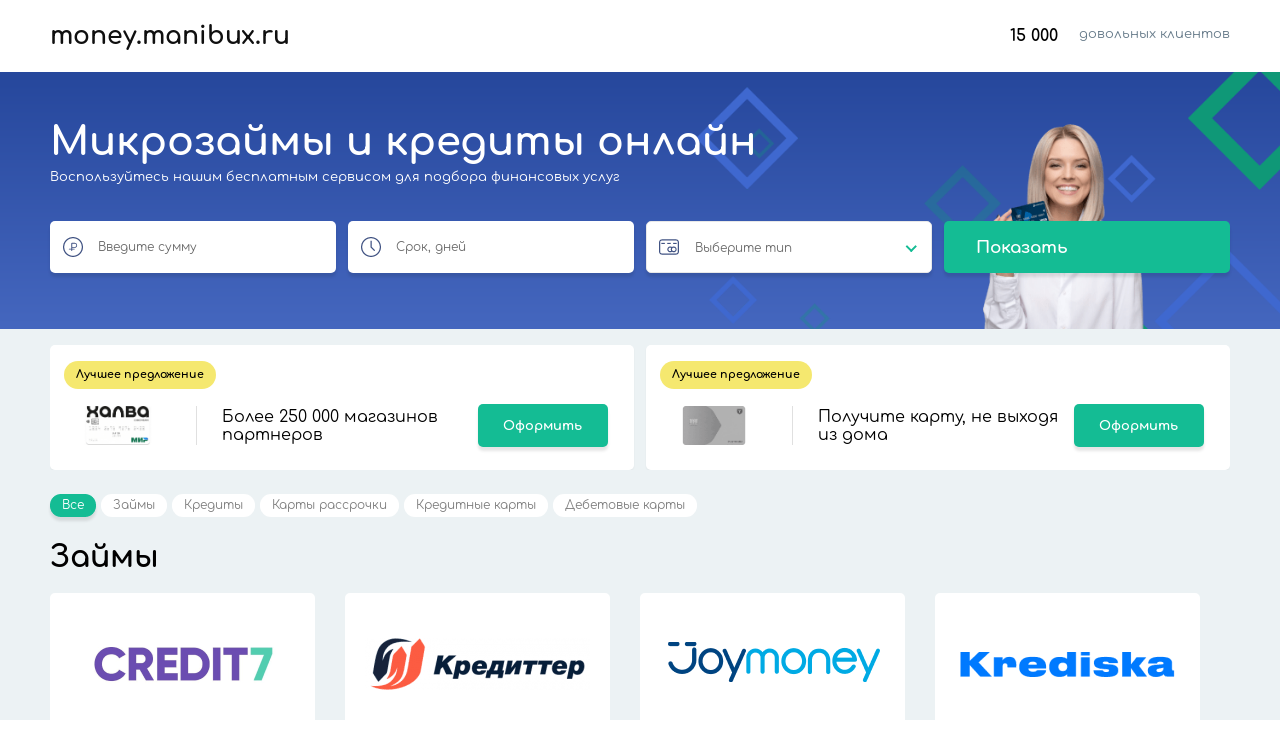

--- FILE ---
content_type: text/html; charset=UTF-8
request_url: https://money.manibux.ru/
body_size: 12924
content:
<!doctype html>
<html>
<head>
    <meta charset="UTF-8">
    <meta http-equiv="X-UA-Compatible" content="IE=edge,chrome=1">
    <meta name="viewport" content="width=device-width, user-scalable=no, initial-scale=1.0">
            <link rel='stylesheet' href='/designs/all-finance-6/css/main.css'>
                <script src="https://my.saleads.pro/api/scid.js?auth=uPpwWHxWWE5iZoZwGjewVgVgO6rqg7rONPA2iVA10xFX2ufnlf"></script>
    
            <title>Портал выгодных финансовых услуг - money.manibux.ru</title>
                <meta name="description" content="Оформите кредит, займ или карту прямо сейчас и решите свои финансовые вопросы с легкостью! Выдача за 3 минуты, достаточно только паспорта, без проверки и кредитной истории." />
            <script src="/js/plugins/nouislider/nouislider.min.js"></script>
    <link rel="icon" href="/designs/all-finance-6/img/favicon.png" />
    <meta property="og:image" content="/designs/all-finance-6/img/fin9.png"/>
</head>
<body >
    <div id="app" class="wrapper">
        <header class="header-e">
            <div class="container">
                <a href="#" class="header-e__logo">
                    money.manibux.ru
                </a>
                <div class="header-e__text">
                    <span>15 000 </span>
                    <p>довольных клиентов</p>
                </div>
            </div>
        </header>
        <main>
            <div class="banner-e">
                <div class="container">
                    <div class="banner-e__h1">
                        Микрозаймы и кредиты онлайн
                    </div>
                    <p class="banner-e__text">
                        Воспользуйтесь нашим бесплатным сервисом для подбора финансовых услуг
                    </p>
                    <filter-form v-if="currentCategory !== 'debetcard'" @filter="filterResults($event)"></filter-form>
                </div>
            </div>
            <div class="slider-e">
                <div class="container">
                    <top-elements v-if="topElements && topElements.length" :elements="topElements"></top-elements>
                </div>
            </div>
            <div class="product-e">
                <div class="container">
                    <div class="product-e__links">
                        <a href="#" v-for="type in types" :key="type.type" :class="currentCategory == type.type ? 'active' : ''" @click.prevent="selectCategory(type.type)">{{ type.label }}</a>
                    </div>
                </div>
            </div>


            <div class="section-e" v-for="type in elementsTypes" :key="type.type">
                <div class="container" v-if="groupedElements[type.type] && groupedElements[type.type].length">
                    <div class="section-e__h2">
                        {{ type.label }}
                    </div>
                    <div class="section-e__container">
                        <div class="section-e__items">
                            <component
                                    v-for="item in groupedElements[type.type]"
                                    :is="type.type + '-offer'"
                                    :counters="counters"
                                    :item="item"
                                    :key="item.id"
                                    v-on:clicked="offerClick(item)"
                            ></component>
                        </div>
                    </div>
                </div>
            </div>
            <div class="info-e">
                <div class="container">
                    <div class="info-e__wp">
                        <div class="info-e__scrollbar">
                            <div class="info-e__item" v-for="company in companies" :key="company.companyName">
                                <span>{{ company.companyName }}</span>
                                <p>{{ company.companyRequisites }}</p>
                            </div>

                        </div>
                        <div class="info-e__note">
                            <p>Информация</p>
                            <span>о кредиторах,
представленных
на сайте:</span>
                        </div>
                    </div>
                </div>
            </div>

        </main>
        <footer class="footer-e">
            <div class="footer-e__info">
                <div class="container">
                    <p><a href="#">money.manibux.ru</a> — это бесплатный информационный сервис, предоставляющий контент и
                        справочную информацию о кредитных картах, кредитах, автокредитах, ипотечных и
                        прочих займах и кредитах. Все товарные знаки и логотипы, представленные на этом сайте, являются собственностью соответствующих владельцев и взяты из публичных источников. money.manibux.ru не является кредитором или ипотечным/кредитным брокером и не предоставляет финансовые услуги прямо или косвенно через представителей или агентов. Не несет ответственности за точность информации, по тарифам, кредитным ставкам, а также за любую другую информацию. Сравнение кредитных и иных финансовых продуктов, осуществляются в соответствии с методикой money.manibux.ru</p>
                    <p>О сервисе - Реальный рейтинг онлайн займов и кредитов 🌐 https://money.manibux.ru :<br>Что такое займ онлайн? Займ онлайн - это популярная услуга, которую оказывают микрофинансовые организации (МФО). Клиент может взять сравнительно небольшую сумму в долг на короткий срок, причем все, от подачи заявки до перевода денег на карту, производится через интернет. Это удобно и быстро, а заявка рассматривается по упрощенной схеме, что увеличивает вероятность одобрения.<br><br>Как получить займ онлайн? Чтобы получить займ онлайн, необходимо:<br><br>зарегистрироваться на сайте микрофинансовой организации; изучить условия, на которых выдаются займы; оформить заявку - при этом нужно будет указать паспортные данные, контактную информацию и другие сведения, которые запрашивает МФО; дождаться результатов рассмотрения - после одобрения деньги переведут на вашу банковскую карту. Какие преимущества у займа онлайн? Во-первых, это быстрое время принятия решения: микрофинансовые организации в отличие от банков выдают мгновенные займы денег всем.<br><br>Во-вторых, чтобы оформить заявку займ онлайн на финансовое обязательство не нужно собирать обременительный пакет документов, предоставлять справки о доходах и занятости. Для того чтобы получить сумму, достаточно только паспорта.<br><br>Чтобы получить деньги достаточно оформить заявку на сайте организации. В случае одобрения заявки - сумма перечисляется на банковскую карту, для этого реквизиты передаются организации.<br><br>Клиенты, уже зарекомендовавшие себя ответственными плательщиками, могут рассчитывать на льготные проценты при займе денег онлайн. Нужно помнить, что дистанционное получение средств имеет такую же юридическую силу, как традиционное в офисе организации. Погашать долг нужно регулярно и своевременно, чтобы избежать штрафов, пени или комиссии за просрочку платежа. Такое оформление существенно экономит время заёмщика.<br><br>Получить онлайн займ всем можно на небольшую сумму в пределах 30000 рублей. За редким исключением могут предлагать ссуду до 100000 рублей.<br><br>Если вы хотите подать заявку на получение денег с перечислением средств на банковскую карту, то выберите подходящее предложение на этой странице. По результатам рассмотрения заявки с вами свяжется сотрудник организации.<br><br>Займы онлайн - Рейтинг лучших предложений 2023: Топ предложений от МФО, где можно оформить займ онлайн на выгодных условиях:<br><br>✔ MOBICREDIT - сумма быстрого онлайн займа от 3000 руб. - 30000 руб ставка под 0% <br><br>✔ MAX.CREDIT - сумма микрозайма онлайн до 30000 руб. ставка от 0% <br><br>✔ ЗАЙМЕР - сумма займа до 30000 руб. ставка от 0% в день <br><br>✔ WEBBANKIR - сумма микрокредита от 3 000 руб. – 30 000 руб. ставка 0% <br><br>✔ EZAEM - сумма мини-займа от 3000 руб. - 15000 руб. ставка 0% в день <br><br>✔ ДО ЗАРПЛАТЫ - сумма займа онлайн от 1 000 руб. – 100000 руб. ставка 0%<br><br> ✔ LIME - сумма микрозайма онлайн от 1 000 руб. – 70 000 руб. ставка 0% <br><br>✔ ДОБРОЗАЙМ - сумма денег в долг от 1 000 руб. – 100 000 руб. ставка 0% <br><br>✔ БЫСТРОДЕНЬГИ - сумма кредита от 1 000 руб. – 30 000 руб. ставка 0%<br><br>Как получить деньги быстро и без лишних хлопот? Выберите предложение, которое кажется вам наиболее выгодным. Оформите заявку на займ онлайн на сайте МФО и отправьте ее на рассмотрение. Укажите при этом способ, которым вы хотели бы получить деньги. Через несколько минут вам придет SMS с ответом. Если заявка одобрена, в сообщении будет код, который нужно вести на сайте. Укажите свои платежные реквизиты, и вскоре организация перечислит вам запрошенную сумму.<br><br>На каких условиях предоставляются экспресс-ссуды? Список требований на займ к потенциальному клиенту выглядит следующим образом:<br><br>гражданство Российской Федерации;<br>регистрация в регионе обращения за микрокредитом;<br>возраст – от 18 лет;<br>наличие действующего номера мобильного телефона. В большинстве случаев необходимо указать данные лишь одного документа – паспорта гражданина РФ. Некоторые компании просят указать второй документ – для займа онлайн всем можно использовать, например, пенсионное страховое свидетельство или загранпаспорт.<br>Преимущества и недостатки займа денег Почему многие люди предпочитают обращаться не в банк, а в микрофинансовые организации? Это объясняется множеством причин, среди которых:<br><br>минимальные требования к клиентам – не нужно подтверждать наличие официального источника дохода, сравнительно высокой зарплату или безупречной кредитной истории;<br>удобство оформления – владелец компьютера или смартфона с доступом в интернет может зайти на сайт в подходящее ему время и заполнить заявку, не выходя из дома или не покидая рабочее место;<br>быстрое реагирование на обращение – заявка рассматривается за 10-15 минут, после чего потенциальный клиент сразу узнает, отклонена она или одобрена. Основным минусом займа считается высокая процентная ставка. Если вы берете в долг небольшую сумму на короткий срок, можно не опасаться переплаты.<br>Какие МФО предоставляют займы онлайн? Вот список популярных МФО, где можно получить займ онлайн: <br><br>ДОБРОЗАЙМ - Займ - ставка от 0 %; <br><br>Займер - Займ под 0% для новых клиентов - ставка от 0 %; <br><br>Webbankir - Займ для новых клиентов - ставка от 0 %; <br><br>LIME - Займ под 0% - ставка от 0 %; <br><br>mobicredit - Займ для новых клиентов - ставка от 0 %; <br><br>РАКЕТА ДЕНЬГИ - Займ онлайн долгосрочный - ставка от 0 %; <br><br>Быстроденьги - Займ - ставка от 0 %; <br><br>EZAEM - Займ онлайн - ставка от 0 %<br><br>Способы получения денег МФО предлагают клиентам самим выбрать тот способ получения запрошенной суммы, который им удобен всем. Это может быть:<br><br>курьерская доставка наличных;<br>перевод на карту одного из российских банков;<br>перечисление на счет в платежном сервисе Qiwi;<br>пополнение электронного кошелька Webmoney или Яндекс.Деньги.<br>Основные значения займа онлайн: <br><br>🔷 Минимальная ставка займа онлайн: 0% <br><br>🔷 Минимальная сумма онлайн займа: 100 ₽ <br><br>🔷 Максимальная сумма займа онлайн: 5000000 ₽ <br><br>🔷 Максимальный срок онлайн займа: 2554 дня<br><br>Наши проекты;<br>Микрозаймы и кредиты онлайн 👉  http://manibux.store<br>Онлайн займы и кредиты 👉  http://manibux.ru<br><br>Мы в TG 👉🏻 https://t.me/ekonommoney <br><br>Мы в VK 👉🏻 https://vk.com/ekonommoney<br><br><br> БЫСТРО. ЛЕГКО. НАДЕЖНО.<br><br>Деньги всем! Прямо сейчас вы сможете оставить онлайн заявку в одной или нескольких проверенных микрофинансовых организациях и получить деньги на карту в течение нескольких минут.</p>                </div>
            </div>
            <div class="footer-e__note">
                <div class="container">
                    <a href="#">money.manibux.ru</a>
                </div>
            </div>

        </footer>
    </div>

    <script src="/designs/all-finance-3/js/main.js"></script>
<script src="/js/plugins/axios/axios.min.js"></script>
<script src="/js/plugins/underscore/underscore-min.js"></script>
<script src="/js/plugins/wnumb/wnumb.min.js"></script>
<script src="/js/landmixins.js"></script>
<script src="/js/core/vue.js"></script>
<script>
    const appMxn = {
        data(){return{
            elements: [],
            requisites: [],
            counter: 100,
            counters: {"trkMetrika":"92387065","trkFb":null,"trkVk":null,"trkGa":null,"trkGtm":null,"trkTiktok":null},
            markNaked: "otql",
        }},

        mounted: function() {
                        if(typeof sclid != "undefined"){
                let markNaked = 'otql';
                let url = 'http://money.manibux.ru/%/offers'.split(':')[1].replace('%', markNaked);
                console.log([url, markNaked]);
                let params = {clid: sclid};
                axios.get(url, {params: params}).then( (response) => {
                    this.elements = response.data;
                    let requisites = {};

                                                                ym(57237952, "params", {
                            design: "23",
                            companies: this.elements.map( item => item.companyName ),
                            numOffers: this.elements.length,
                            mark: markNaked,
                            offerPositions: this.elements.map( (item, index) => {
                                let off = {}
                                off[item.companyName] = index+1;
                                return off;
                            }),
                        })
                                            ym(92387065, "params", {
                            design: "23",
                            companies: this.elements.map( item => item.companyName ),
                            numOffers: this.elements.length,
                            mark: markNaked,
                            offerPositions: this.elements.map( (item, index) => {
                                let off = {}
                                off[item.companyName] = index+1;
                                return off;
                            }),
                        })
                    
                    _.each(response.data, function(item){
                        if (item.companyName){
                            requisites[item.companyName] = {
                                companyName: item.companyName,
                                companyRequisites: item.companyRequisites,
                                logo: item.logo,
                            }
                        }
                    });
                    this.requisites = Object.values(requisites);

                    this.afterLoad();
                });
            }
                    }
    };
</script>    <script>
        let ofElMxnOvr = {
            data(){
                return {
                    isOpen: false,
                }
            }
        }

        Vue.component('nice-select', {
            mixins: [mainMixins],
            props: ['items', 'model', 'field'],
            data() {
                return {
                    open: false,
                }
            },
            methods: {
            },
            mounted(){
            },
            computed: {
                current(){
                    return this.model[this.field];
                },
                currentLabel(){
                    let item = _.find(this.items, {value: this.current});
                    return item ? item.label : '';
                }
            },
            template: `
              <div class="nice-select" tabindex="0" :class="open ? 'open' : ''" @click="open = !open">
              <span class="current" v-text="currentLabel"></span>
              <ul class="list">
                <li class="option" v-for="item in items" :key="item.value" @click="$emit('selected', item.value)" v-text="item.label" :class="current === item.value ? 'selected' : ''"></li>
              </ul>
              </div>
            `,
        });


        Vue.component('top-elements', {
            mixins: [ofElMxn, ofElMxnOvr],
            props: [
                'elements',
            ],
            data() {
                return {
                    value: '',
                    slider: null,
                }
            },
            methods: {

            },
            mounted() {
                setTimeout( () => {
                    var swiperBanner = new Swiper('.banner-s__container', {
                        slidesPerView: 1,
                        effect: "fade",
                        fadeEffect: { crossFade: true },
                        speed: 500,
                        navigation: {
                            nextEl: '.banner-s__next',
                            prevEl: '.banner-s__prev',
                        },
                    });
                }, 300);
            },
            computed: {
            },
            template: `
              <div class="swiper-container slider-e__container">
              <div class="swiper-wrapper slider-e__wrap">
                <div v-for="(item, index) in elements" class="swiper-slide" :key="index">
                  <div class="slider-e__wp">
                    <span class="slider-e__proposition">
                    Лучшее предложение
                    </span>
                    <div class="slider-e__wrapper">
                      <div class="slider-e__img">
                        <img :src="logo(item.logo)" alt="">
                      </div>
                      <div class="slider-e__text">
                        <p>{{ item.text1 }}</p>
                      </div>
                      <div class="slider-e__link">
                        <a target="_blank" :href="link(item.link)" @click="offerClick(item)">Оформить</a>
                      </div>
                    </div>
                  </div>
                </div>
              </div>
              </div>
            `,
        });

        Vue.component('filter-form', {
            mixins: [mainMixins],
            props: ['items', 'model', 'field'],
            data() {
                return {
                    sumSlider: {
                        title: 'Сумма',
                        params: {
                            start: '',
                            connect: 'lower',
                            range: {
                                'min': 0,
                                'max': 400000
                            },
                        },
                        format: {
                            decimals: 0,
                            suffix: ' ₽',
                            thousand: ' '
                        },
                    },
                    periodSlider: {
                        title: "Срок",
                        params: {
                            start: '',
                            connect: 'lower',
                            range: {
                                'min': 0,
                                'max': 100
                            },
                            step: 1
                        },
                        format: {
                            decimals: 0,
                            suffix: ' дней'
                        },
                    },
                    filters: {
                        sum: '',
                        period: '',
                        method: '',
                    }
                }
            },
            methods: {
                filterResults() {
                    this.$emit('filter', JSON.parse(JSON.stringify(this.filters)));
                }
            },
            mounted(){
            },
            computed: {
            },
            template: `
              <form class="banner-e__search">
              <span class="banner-e__item">
            <span class="banner-e__icon">
                <svg width="20" height="20" viewBox="0 0 20 20" fill="none"
                     xmlns="http://www.w3.org/2000/svg">
                    <path d="M11.6673 5.8335H8.75065C8.52065 5.8335 8.33398 6.02016 8.33398 6.25016V11.6668H6.25065C6.02065 11.6668 5.83398 11.8535 5.83398 12.0835C5.83398 12.3135 6.02065 12.5002 6.25065 12.5002H8.33398V13.7502C8.33398 13.9802 8.52065 14.1668 8.75065 14.1668C8.98065 14.1668 9.16732 13.9802 9.16732 13.7502V12.5002H11.2507C11.4807 12.5002 11.6673 12.3135 11.6673 12.0835C11.6673 11.8535 11.4807 11.6668 11.2507 11.6668H9.16732V10.8335H11.6673C13.0457 10.8335 14.1673 9.71183 14.1673 8.3335C14.1673 6.95516 13.0457 5.8335 11.6673 5.8335ZM11.6673 10.0002H9.16732V6.66683H11.6673C12.5865 6.66683 13.334 7.41433 13.334 8.3335C13.334 9.25266 12.5865 10.0002 11.6673 10.0002Z"
                          fill="#415383"/>
                    <path d="M10 0C4.4861 0 0 4.4861 0 10C0 15.5139 4.4861 20 10 20C15.5139 20 20 15.5139 20 10C20 4.4861 15.5139 0 10 0ZM10 18.75C5.17517 18.75 1.25001 14.8248 1.25001 10C1.25001 5.17517 5.17517 1.25001 10 1.25001C14.8248 1.25001 18.75 5.17517 18.75 10C18.75 14.8248 14.8248 18.75 10 18.75Z"
                          fill="#415383"/>
                </svg>
            </span>
            <input type="number" placeholder="Введите сумму" v-model="filters.sum">
        </span>
              <span class="banner-e__item">
            <span class="banner-e__icon">
                <svg width="20" height="20" viewBox="0 0 20 20" fill="none"
                     xmlns="http://www.w3.org/2000/svg">
                    <path d="M10 0C4.4861 0 0 4.4861 0 10C0 15.5139 4.4861 20 10 20C15.5139 20 20 15.5139 20 10C20 4.4861 15.5139 0 10 0ZM10 18.75C5.17517 18.75 1.25001 14.8248 1.25001 10C1.25001 5.17517 5.17517 1.25001 10 1.25001C14.8248 1.25001 18.75 5.17517 18.75 10C18.75 14.8248 14.8248 18.75 10 18.75Z"
                          fill="#415383"/>
                    <path d="M10.625 3.75H9.375V10.2588L13.3081 14.1919L14.1919 13.3081L10.625 9.74119V3.75Z"
                          fill="#415383"/>
                </svg>
            </span>
            <input type="number" placeholder="Срок, дней" v-model="filters.period">
        </span>
              <div class="banner-e__select">
            <span class="banner-e__icon">
                <svg width="20" height="20" viewBox="0 0 20 20" fill="none" xmlns="http://www.w3.org/2000/svg">
                    <path d="M17.0703 2.34375H2.92969C1.31426 2.34375 0 3.65801 0 5.27344V14.7266C0 16.342 1.31426 17.6562 2.92969 17.6562H17.0703C18.6857 17.6562 20 16.342 20 14.7266V5.27344C20 3.65801 18.6857 2.34375 17.0703 2.34375ZM18.8281 14.7266C18.8281 15.6958 18.0396 16.4844 17.0703 16.4844H2.92969C1.96043 16.4844 1.17188 15.6958 1.17188 14.7266V5.27344C1.17188 4.30418 1.96043 3.51562 2.92969 3.51562H17.0703C18.0396 3.51562 18.8281 4.30418 18.8281 5.27344V14.7266Z"
                          fill="#415383"/>
                    <path d="M5.85938 5.85938H2.34375V7.03125H5.85938V5.85938Z" fill="#415383"/>
                    <path d="M11.7578 5.85938H8.24219V7.03125H11.7578V5.85938Z" fill="#415383"/>
                    <path d="M17.6562 5.85938H14.1406V7.03125H17.6562V5.85938Z" fill="#415383"/>
                    <path d="M14.7266 9.45312C14.0676 9.45312 13.4588 9.67199 12.9688 10.0406C12.4655 9.66289 11.8497 9.45312 11.2109 9.45312C9.59551 9.45312 8.28125 10.7674 8.28125 12.3828C8.28125 13.9982 9.59551 15.3125 11.2109 15.3125C11.8497 15.3125 12.4655 15.1027 12.9688 14.725C13.4588 15.0936 14.0676 15.3125 14.7266 15.3125C16.342 15.3125 17.6562 13.9982 17.6562 12.3828C17.6562 10.7674 16.342 9.45312 14.7266 9.45312ZM12.1882 13.8429C11.9015 14.0349 11.5619 14.1406 11.2109 14.1406C10.2417 14.1406 9.45312 13.3521 9.45312 12.3828C9.45312 11.4136 10.2417 10.625 11.2109 10.625C11.5619 10.625 11.9015 10.7307 12.1882 10.9228C11.9398 11.353 11.7969 11.8514 11.7969 12.3828C11.7969 12.9143 11.9398 13.4126 12.1882 13.8429ZM14.7266 14.1406C13.7573 14.1406 12.9688 13.3521 12.9688 12.3828C12.9688 11.4136 13.7573 10.625 14.7266 10.625C15.6958 10.625 16.4844 11.4136 16.4844 12.3828C16.4844 13.3521 15.6958 14.1406 14.7266 14.1406Z"
                          fill="#415383"/>
                </svg>
           </span>
                <nice-select :items="[{value: '', label: 'Выберите тип'},{value: 1, label: 'На карту'}, {value: 2, label: 'Наличными'}]" :model="filters" field="method" v-on:selected="(event) => {filters.method = event}"></nice-select>
              </div>
              <button type="submit" class="banner-e__submit" value="Показать" @click.prevent="filterResults">Показать</button>
              </form>
            `,
        });

        Vue.component('loan-offer', {
            mixins: [ofElMxn, ofElMxnOvr],
            props: {
            },
            data() {
                return {
                    logoSize: '225x92',
                }
            },
            computed: {
            },
            template: `
              <div class="section-e__item">
              <div class="section-e__img">
                <div class="section-e__img--wp">
                  <img :src="logo(item.logo)" alt="">
                </div>
              </div>
              <div class="section-e__text">
                <p><span>Сумма: </span>до {{ item.sum | number }} ₽</p>
                <p>
                  <span>Возраст: </span>
                  <template v-if="item.ageFrom">от {{ item.ageFrom }} </template>
                  <template v-if="item.ageTo"> до {{ item.ageTo }} </template>
                  лет
                </p>
                <p><span>Срок: </span>до {{item.periodValue}} {{item.periodLabel}}</p>
              </div>
              <div class="section-e__link">
                <a target="_blank" :href="link(item.link)" @click="offerClick(item)">
                  Получить займ
                </a>
              </div>
              </div>
            `,
        });
        Vue.component('autoloan-offer', {
            mixins: [ofElMxn, ofElMxnOvr],
            props: {
            },
            data() {
                return {
                    logoSize: '225x92',
                    showMore: false,
                }
            },
            computed: {
            },
            template: `
              <div class="swiper-slide box-e__item">
              <div class="box-e__img">
                <div class="box-e__img--wp">
                  <img :src="logo(item.logo)" alt="">
                </div>
                <a target="_blank" :href="link(item.link)" @click="offerClick(item)">
                  Получить займ
                </a>
              </div>
              <div class="box-e__info">
                <div class="box-e__text">
                  <p><span>Сумма: </span>до {{ item.sum | number }} ₽</p>
                  <p><span>Оформление: </span>до 1 дня</p>
                  <p><span>Срок: </span>до {{item.periodValue}} {{item.periodLabel}}</p>
                  <p><span>ПСК: </span>{{ item.percent }}% в {{ item.percentPeriod }}</p>
                </div>
                <div class="faq-item" :class="isOpen ? 'is_open' : ''">
                  <div class="question" @click="isOpen = !isOpen">Все условия</div>
                  <div class="answer">
                    <p><span>Залог:</span> {{ item.text5 }}</p>
                    <p><span>Документы</span> {{ item.text6 }}</p>
                    <p><span>Офис:</span> {{ item.text7 }}</p>
                  </div>
                </div>
                <div class="box-e__link">
                  <a target="_blank" :href="link(item.link)" @click="offerClick(item)">
                    Получить займ
                  </a>
                </div>
              </div>
              </div>
            `,
        });
        Vue.component('credit-offer', {
            mixins: [ofElMxn, ofElMxnOvr],
            props: {
            },
            data() {
                return {
                    logoSize: '225x92',
                }
            },
            computed: {
            },
            template: `
              <div class="section-e__item">
              <div class="section-e__img">
                <div class="section-e__img--wp">
                  <img :src="logo(item.logo)" alt="">
                </div>
              </div>
              <div class="section-e__text">
                <p><span>Сумма: </span>до {{ item.sum | number }} ₽</p>
                <p>
                  <span>Возраст: </span>
                  <template v-if="item.ageFrom">от {{ item.ageFrom }} </template>
                  <template v-if="item.ageTo"> до {{ item.ageTo }} </template>
                  лет
                </p>
                <p><span>Срок: </span>до {{item.periodValue}} {{item.periodLabel}}</p>
              </div>
              <div class="section-e__link">
                <a target="_blank" :href="link(item.link)" @click="offerClick(item)">
                  Получить кредит
                </a>
              </div>
              </div>
            `,
        });
        Vue.component('creditcard-offer', {
            mixins: [ofElMxn, ofElMxnOvr],
            props: {
            },
            data() {
                return {
                    logoSize: '225x92',
                }
            },
            computed: {
            },
            template: `
              <div class="section-e__item">
              <div class="section-e__img">
                <div class="section-e__img--wp">
                  <img :src="logo(item.logo)" alt="">
                </div>
              </div>
              <div class="section-e__text">
                <p><span>Сумма: </span>до {{ item.sum | number }} ₽</p>
                <p>
                  <span>Возраст: </span>
                  <template v-if="item.ageFrom">от {{ item.ageFrom }} </template>
                  <template v-if="item.ageTo"> до {{ item.ageTo }} </template>
                  лет
                </p>
                <p>
                  <span>Обслуживание: </span>
                  <template v-if="item.serviceFee">
                    {{item.serviceFee | number}} ₽ {{item.serviceFeeDescription}}
                  </template>
                  <template v-else class="value">
                    Бесплатно {{ item.serviceFeeDescription }}
                  </template>
                </p>
                <p>
                  <span>Срок:</span>
                  до {{item.periodValue}} {{item.periodLabel}}
                </p>
              </div>
              <div class="section-e__link">
                <a target="_blank" :href="link(item.link)" @click="offerClick(item)">
                  Оформить карту
                </a>
              </div>
              </div>
            `,
        });
        Vue.component('installmentcard-offer', {
            mixins: [ofElMxn, ofElMxnOvr],
            props: {
            },
            data() {
                return {
                    logoSize: '225x92',
                }
            },
            computed: {
            },
            template: `
              <div class="section-e__item">
              <div class="section-e__img">
                <div class="section-e__img--wp">
                  <img :src="logo(item.logo)" alt="">
                </div>
              </div>
              <div class="section-e__text">
                <p><span>Сумма: </span>до {{ item.sum | number }} ₽</p>
                <p>
                  <span>Обслуживание: </span>
                  <template v-if="item.serviceFee">
                    {{item.serviceFee | number}} ₽ {{item.serviceFeeDescription}}
                  </template>
                  <template v-else class="value">
                    Бесплатно {{ item.serviceFeeDescription }}
                  </template>
                </p>
                <p><span>Кэшбэк: </span>до {{ item.cashBack }}%</p>
                <p>
                  <span>Возраст: </span>
                  <template v-if="item.ageFrom">от {{ item.ageFrom }} </template>
                  <template v-if="item.ageTo"> до {{ item.ageTo }} </template>
                  лет
                </p>
              </div>
              <div class="section-e__link">
                <a target="_blank" :href="link(item.link)" @click="offerClick(item)">
                  Оформить карту
                </a>
              </div>
              </div>
            `,
        });
        Vue.component('debetcard-offer', {
            mixins: [ofElMxn, ofElMxnOvr],
            props: {
            },
            data() {
                return {
                    logoSize: '225x92',
                }
            },
            computed: {
            },
            template: `
              <div class="section-e__item">
              <div class="section-e__img">
                <div class="section-e__img--wp">
                  <img :src="logo(item.logo)" alt="">
                </div>
              </div>
              <div class="section-e__text">
                <p><span>% на остаток: </span>от {{ item.percent }}% в {{ item.percentPeriod }}</p>
                <p>
                  <span>Обслуживание: </span>
                  <template v-if="item.serviceFee">
                    {{item.serviceFee | number}} ₽ {{item.serviceFeeDescription}}
                  </template>
                  <template v-else class="value">
                    Бесплатно {{ item.serviceFeeDescription }}
                  </template>
                </p>
                <p><span>Возраст: </span>
                  <template v-if="item.ageFrom">от {{ item.ageFrom }} </template>
                  <template v-if="item.ageTo"> до {{ item.ageTo }} </template>
                  лет
                </p>
                <p><span>Кэшбэк: </span>до {{ item.cashBack }}%</p>
              </div>
              <div class="section-e__link">
                <a target="_blank" :href="link(item.link)" @click="offerClick(item)">
                  Оформить карту
                </a>
              </div>
              </div>
            `,
        });


        var app = new Vue({
            el: '#app',
            mixins: [appMxn, appElMxn],
            data: {
                currentCategory: '',
                currentCategories: [],
                menuOpen: false,
                filters: {
                    period: 0,
                    sum: 0,
                },
            },
            created() {

            },
            computed: {
                topElements(){
                    if (this.elements.length){
                        return this.elements.slice(0, 2);
                    } else {
                        return [];
                    }

                },
                companies() {
                    let companies = {}
                    _.each(this.elements, item => {
                        companies[item.companyName] = item;
                    });
                    return Object.values(companies);
                },
                categories() {
                    return _.uniq(_.pluck(this.elements,'category'));
                },
                types() {
                    let types = _.uniq(_.pluck(this.elements,'type'));
                    types.push('');
                    let all = [
                        {type: '', label: 'Все',},
                        {type: 'loan', label: 'Займы',},
                        {type: 'credit', label: 'Кредиты',},
                        {type: 'installmentcard', label: 'Карты рассрочки',},
                        {type: 'creditcard', label: 'Кредитные карты',},
                        {type: 'debetcard', label: 'Дебетовые карты',},
                        {type: 'autoloan', label: 'Займы под авто',},
                    ];
                    return _.filter(all, item => types.indexOf(item.type) !== -1);
                },
                typesOptions(){
                    return _.map(this.types, (item) => {
                        return {
                            value: item.type,
                            label: item.label,
                        };
                    });
                },
                elementsTypes() {
                    let types = _.uniq(_.pluck(this.typeElements,'type'));
                    let all = [
                        {type: '', label: 'Все',},
                        {type: 'loan', label: 'Займы',},
                        {type: 'credit', label: 'Кредиты',},
                        {type: 'installmentcard', label: 'Карты рассрочки',},
                        {type: 'creditcard', label: 'Кредитные карты',},
                        {type: 'debetcard', label: 'Дебетовые карты',},
                        {type: 'autoloan', label: 'Займы под авто',},
                    ];
                    return _.filter(all, item => types.indexOf(item.type) !== -1);
                },
                typeElements () {
                    if (this.currentCategory || this.currentCategories.length){
                        return _.filter(this.elements, (item) => {
                            return item.type == this.currentCategory || this.currentCategories.indexOf(item.type) !== -1;
                        });
                    } else {
                        return this.elements;
                    }
                },
                groupedElements(){
                    let elements = {};
                    _.each(this.filteredElements, (element) => {
                        if (typeof elements[element.type] == 'undefined'){
                            elements[element.type] = [];
                        }
                        elements[element.type].push(element);
                    })
                    return elements;
                },
                filteredElements(){
                    if (this.filters){
                        let elements = this.typeElements;
                        if (this.filters.sum){
                            elements = _.filter(elements, item => {
                                if (!item.sum) return false;
                                let sum = this.normalize(item.sum);
                                return sum >= this.filters.sum
                            });
                        }
                        if (this.filters.period){
                            elements = _.filter(elements, item => {
                                let multipler = 1;
                                if (['лет', 'год', 'года'].indexOf(item.periodLabel) !== -1){
                                    multipler = 365;
                                } else if (['недель', 'неделя', 'недели'].indexOf(item.periodLabel) !== -1){
                                    multipler = 7;
                                } else if (['месяц', 'месяцев', 'месяца', 'мес'].indexOf(item.periodLabel) !== -1){
                                    multipler = 30;
                                }
                                return item.periodValue * multipler >= this.filters.period;
                            });
                        }
                        if (typeof this.filters.noPercentPeriodValue !== 'undefined'){
                            elements = _.filter(elements, item => {
                                let multipler = 1;
                                if (['лет', 'год', 'года'].indexOf(item.noPercentPeriodLabel) !== -1){
                                    multipler = 365;
                                } else if (['недель', 'неделя', 'недели'].indexOf(item.noPercentPeriodLabel) !== -1){
                                    multipler = 7;
                                } else if (['месяц', 'месяцев', 'месяца', 'мес'].indexOf(item.noPercentPeriodLabel) !== -1){
                                    multipler = 30;
                                }
                                let noPercentPeriodValue = this.normalize(item.noPercentPeriodValue);
                                return noPercentPeriodValue * multipler >= this.filters.noPercentPeriodValue;
                            });
                        }
                        if (this.filters.periodMonth){
                            elements = _.filter(elements, item => {
                                let multipler = 1;
                                if (['лет', 'год', 'года'].indexOf(item.periodLabel) !== -1){
                                    multipler = 12;
                                } else if (['недель', 'неделя', 'недели'].indexOf(item.periodLabel) !== -1){
                                    multipler = 0.25;
                                }
                                return Number(item.periodValue) * multipler >= this.filters.periodMonth;
                            });
                        }
                        if (this.filters.age){
                            elements = _.filter(elements, item => {
                                if (item.ageFrom){
                                    if (item.ageFrom > this.filters.age) return false;
                                }
                                if (item.ageTo){
                                    if (item.ageTo < this.filters.age) return false;
                                }
                                return true;
                            });
                        }
                        if (this.filters.cashBack){
                            elements = _.filter(elements, item => {
                                if (item.ageFrom){
                                    if (item.cashBack < this.filters.cashBack) return false;
                                }
                                return true;
                            });
                        }
                        if (this.filters.percent){
                            elements = _.filter(elements, item => {
                                if (item.percent){
                                    let percent = this.normalize(item.percent, 'float');
                                    if (percent < this.filters.percent) return false;
                                }
                                return true;
                            });
                        }
                        if (this.filters.serviceFee){
                            elements = _.filter(elements, item => {
                                if (item.serviceFee && this.filters.serviceFee == 'free'){
                                    return false;
                                } else if (!item.serviceFee && this.filters.serviceFee == 'notFree'){
                                    return false;
                                }
                                return true;
                            });
                        }
                        return elements;
                    } else {
                        return this.typeElements;
                    }
                },
                unfilteredElements(){
                    let ids = _.pluck(this.filteredElements, 'id')
                    return _.filter(this.typeElements, (item) => ids.indexOf(item.id) === -1);
                },
            },

            methods: {
                selectCategory(category) {
                    this.currentCategory = category;
                },
                filterResults(filters){
                    this.filters = filters;
                },
                afterLoad(){

                }
            }
        })
    </script>
    <script type="text/javascript" >
    (function(m,e,t,r,i,k,a){m[i]=m[i]||function(){(m[i].a=m[i].a||[]).push(arguments)};
        m[i].l=1*new Date();k=e.createElement(t),a=e.getElementsByTagName(t)[0],k.async=1,k.src=r,a.parentNode.insertBefore(k,a)})
    (window, document, "script", "https://mc.yandex.ru/metrika/tag.js", "ym");

                ym(92387065, "init", {
        clickmap:true,
        trackLinks:true,
        webvisor:true
    });
                        ym(57237952, "init", {
        clickmap:true,
        trackLinks:true

    });
            </script>
<noscript>
    <div>
                    <img src="https://mc.yandex.ru/watch/92387065" style="position:absolute; left:-9999px;" alt="" />
                    <img src="https://mc.yandex.ru/watch/57237952" style="position:absolute; left:-9999px;" alt="" />
            </div>
</noscript>    <script>
    history.pushState(-1, null);
    history.pushState(0, null);
    history.pushState(1, null);
    history.pushState(0, null);
    history.pushState(-1, null);
    window.addEventListener('popstate', function(event, state) {
        console.log(event);
        if (event.state === 0 || event.state === -1 || event.state === 1){
            window.location.href = 'https://hr.manibux.ru';
        }
    }, false);
</script></body>
</html>


--- FILE ---
content_type: application/javascript; charset=utf-8
request_url: https://my.saleads.pro/api/scid.js?auth=uPpwWHxWWE5iZoZwGjewVgVgO6rqg7rONPA2iVA10xFX2ufnlf
body_size: 255
content:

        let sclid = 'c5c4bc20-f8cf-11f0-9211-9d2b9bb05e85';
        

--- FILE ---
content_type: application/javascript
request_url: https://money.manibux.ru/js/landmixins.js
body_size: 4232
content:
String.prototype.replaceAll = function(search, replacement) {
    var target = this;
    return target.split(search).join(replacement);
};
const mainMixins = {
    filters: {
        number: function (value) {
            if (value){
                if (typeof value == 'string'){
                    value = value.replace(/[^0-9]+/i, "");
                }
                value = Number(value);
                return value.toLocaleString('ru-RU', {maximumFractionDigits: 0});
            } else {
                return value;
            }
        },
        short: function (value, length= 200){
            if (!value) return value;
            return value.length > length ? (value.substr(0, length) + '...') : value;
        }
    },
    methods: {
        offerClick(offer){
            this.ymGoal(offer.link)
            this.ymGoal('offer_click')
            this.vkGoal(offer.link)
            this.vkGoal('offer_click')
        },
        mark: function() {
            return window.location.pathname !== '/' ?
                (window.location.pathname.match(/^\/[0-9a-zA-Z]+$/) ?
                    '?mark=' + window.location.pathname.replace(/[^0-9a-zA-Z]+/, '') :
                    '') :
                '';

        },
        ymGoal(name){
            if (this.counters.trkMetrika){
                ym(this.counters.trkMetrika,'reachGoal', name);
            }
        },
        vkGoal(name){
            if (this.counters.trkVk){
                _tmr.push({ type: "reachGoal", id: this.counters.trkVk, goal: name, });
            }
        },
        link: function(val) {
            let params = '';
            if (val){
                let linkParams = val.split('?')[1] ? val.split('?')[1] : '';
                let urlParams = window.location.search.split('?')[1] ? window.location.search.split('?')[1] : '';
                val = val.split('?')[0];
                if (linkParams || urlParams){
                    params = '?' + [linkParams, urlParams].join('&');
                }
            }
            return 'https://my.saleads.pro/s/' + val + params;
        },
        logo: function(val, size='') {
            let logoSize = size ? size : this.logoSize
            return '/img/logos/'+logoSize+'/' + val + '.png';
        },
        normalize(value, type='integer'){
            if (value !== null && typeof value !== 'undefined'){
                if (type === 'integer' && typeof value !== 'number'){
                    value = Number(value.replace(/[^0-9]+/g, ''));
                } else if (type === 'float' && typeof value !== 'number'){
                    value = Number(value.replace(/[^0-9.,]+/g, '').replace(/[,]/g, '.'));
                }
            }
            return value;
        }
    }
}
const ofElMxn = {
    mixins: [mainMixins],
    props: ['item', 'counters'],
    data() {
        return {
            logoSize: '225x92',
        }
    },
}

const appElMxn = {
    mixins: [mainMixins],
    data() {
        return {
            logoSize: '225x92',
        }
    },
    computed: {

    },
    methods: {
        afterLoad(){},
        jump(h, timeout=100){
            setTimeout(() => {
                if (!h) h = location.hash;
                if ( h.indexOf('#') !== -1 ) h = h.substr(1);
                if (!h) return;
                let el = document.getElementById(h);
                if (el){
                    el.scrollIntoView({behavior: 'smooth'});
                }
            }, timeout)
        }
    },
}
const appElCourceMxn = {
    mixins: [mainMixins],
    data(){
        return {
            currentCategory: null,
        }
    },
    computed: {
        categoryElements () {
            if (this.currentCategory){
                return _.filter(this.elements, (item) => {
                    return item.category === this.currentCategory;
                });
            } else {
                return this.elements;
            }
        },
        categories() {
            return _.uniq(_.pluck(this.elements,'category'));
        }
    },
    methods: {
        afterSelectCat(){

        },
        selectCategory(category) {
            this.currentCategory = category;
            this.afterSelectCat();
        }
    }
}